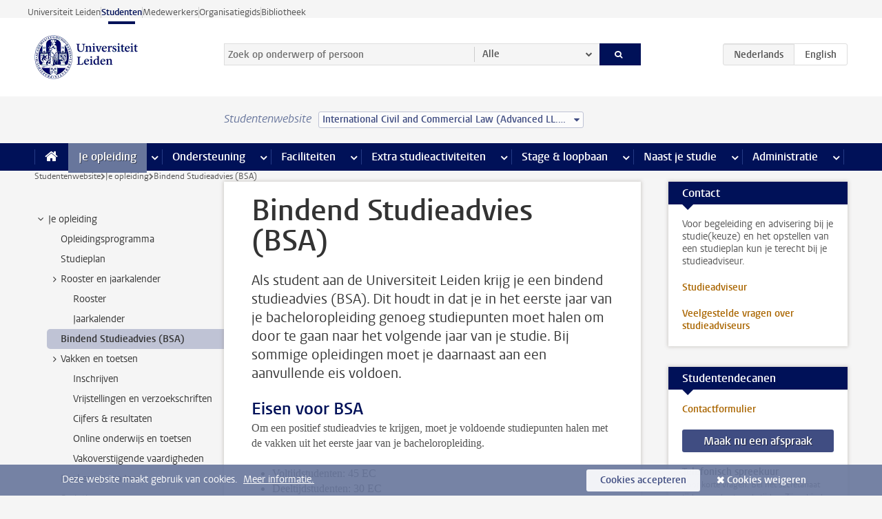

--- FILE ---
content_type: text/html;charset=UTF-8
request_url: https://www.student.universiteitleiden.nl/je-opleiding/bindend-studieadvies-bsa?cf=rechtsgeleerdheid&cd=international-civil-and-commercial-law-advanced-llm
body_size: 16091
content:



<!DOCTYPE html>
<html lang="nl"  data-version="1.217.00" >
<head>









<!-- standard page html head -->

<meta charset="utf-8">
<meta name="viewport" content="width=device-width, initial-scale=1">
<meta http-equiv="X-UA-Compatible" content="IE=edge">


    <title>Bindend Studieadvies (BSA) - Universiteit Leiden</title>

        <link rel="canonical" href="https://www.student.universiteitleiden.nl/je-opleiding/bindend-studieadvies-bsa"/>


    <meta name="contentsource" content="hippocms" />

        <meta name="description" content="Als student aan de Universiteit Leiden krijg je een bindend studieadvies (BSA). Dit houdt in dat je in het eerste jaar van je bacheloropleiding genoeg studiepunten moet halen om door te gaan naar het volgende jaar van je studie. Bij sommige opleidingen moet je daarnaast aan een aanvullende eis voldo&amp;hellip;"/>
        <meta name="organization" content="universiteit-leiden"/>
        <meta name="doctype" content="discontent"/>

<meta name="application-name" content="search"
data-content-type="contentpage"
data-content-category="general"
data-protected="false"
data-language="nl"
data-last-modified-date="2025-05-26"
data-publication-date="2025-05-26"
data-uuid="aedff9ae-e8fd-42af-9a62-268b891ac711"
data-website="student-site"
/>
<!-- Favicon and CSS -->
<link rel='shortcut icon' href="/design-1.0/assets/icons/favicon.ico?cf=rechtsgeleerdheid&amp;cd=international-civil-and-commercial-law-advanced-llm"/>
<link rel="stylesheet" href="/design-1.0/css/ul2student/screen.css?cf=rechtsgeleerdheid&amp;amp;cd=international-civil-and-commercial-law-advanced-llm?v=1.217.00"/>




<script>
  window.dataLayer = window.dataLayer || [];
  dataLayer.push ( {
    event: 'Custom dimensions', customDimensionData: {
      cookiesAccepted: 'false'
    },
    user: {
      internalTraffic: 'false',
    }
  });
</script>



    <!-- Global site tag (gtag.js) - Google Analytics -->
<script async src="https://www.googletagmanager.com/gtag/js?id=G-YRD293X35B"></script>
<script>
  window.dataLayer = window.dataLayer || [];

  function gtag () {
    dataLayer.push(arguments);
  }

  gtag('js', new Date());
  gtag('config', 'G-YRD293X35B');
</script>

    <!-- this line enables the loading of asynchronous components (together with the headContributions at the bottom) -->
    <!-- Header Scripts -->
</head>



<body class="intern student small" data-ajax-class='{"logged-in":"/ajaxloggedincheck?cf=rechtsgeleerdheid&amp;cd=international-civil-and-commercial-law-advanced-llm"}'>

<!-- To enable JS-based styles: -->
<script> document.body.className += ' js'; </script>
<div class="skiplinks">
    <a href="#content" class="skiplink">Ga direct naar de inhoud</a>
</div>




<div class="header-container">
<div class="top-nav-section">
<nav class="top-nav wrapper js_mobile-fit-menu-items" data-show-text="toon alle" data-hide-text="verberg" data-items-text="menu onderdelen">
<ul id="sites-menu">
<li>
<a class=" track-event"
href="https://www.universiteitleiden.nl/"
data-event-category="external-site"
data-event-label="Topmenu student-site"
>Universiteit Leiden</a>
</li>
<li>
<a class="active track-event"
href="/?cf=rechtsgeleerdheid&cd=international-civil-and-commercial-law-advanced-llm"
data-event-category="student-site"
data-event-label="Topmenu student-site"
>Studenten</a>
</li>
<li>
<a class=" track-event"
href="https://www.medewerkers.universiteitleiden.nl/"
data-event-category="staffmember-site"
data-event-label="Topmenu student-site"
>Medewerkers</a>
</li>
<li>
<a class=" track-event"
href="https://www.organisatiegids.universiteitleiden.nl/"
data-event-category="org-site"
data-event-label="Topmenu student-site"
>Organisatiegids</a>
</li>
<li>
<a class=" track-event"
href="https://www.bibliotheek.universiteitleiden.nl/"
data-event-category="library-site"
data-event-label="Topmenu student-site"
>Bibliotheek</a>
</li>
</ul>
</nav>
</div>    <header id="header-main" class="wrapper">
        <h1 class="logo">
            <a href="/?cf=rechtsgeleerdheid&amp;cd=international-civil-and-commercial-law-advanced-llm">
                <img width="151" height="64" src="/design-1.0/assets/images/zegel.png?cf=rechtsgeleerdheid&amp;cd=international-civil-and-commercial-law-advanced-llm" alt="Universiteit Leiden"/>
            </a>
        </h1>
<!-- Standard page searchbox -->
<form id="search" method="get" action="searchresults-main">
<input type="hidden" name="website" value="student-site"/>
<fieldset>
<legend>Zoek op onderwerp of persoon en selecteer categorie</legend>
<label for="search-field">Zoekterm</label>
<input id="search-field" type="search" name="q" data-suggest="https://www.student.universiteitleiden.nl/async/searchsuggestions?cf=rechtsgeleerdheid&amp;cd=international-civil-and-commercial-law-advanced-llm"
data-wait="100" data-threshold="3"
value="" placeholder="Zoek op onderwerp of persoon"/>
<ul class="options">
<li>
<a href="/zoeken?cf=rechtsgeleerdheid&amp;cd=international-civil-and-commercial-law-advanced-llm" data-hidden='' data-hint="Zoek op onderwerp of persoon">
Alle </a>
</li>
<li>
<a href="/zoeken?cf=rechtsgeleerdheid&amp;cd=international-civil-and-commercial-law-advanced-llm" data-hidden='{"content-category":"staffmember"}' data-hint="Zoek op&nbsp;personen">
Personen
</a>
</li>
<li>
<a href="/zoeken?cf=rechtsgeleerdheid&amp;cd=international-civil-and-commercial-law-advanced-llm" data-hidden='{"content-category":"announcement"}' data-hint="Zoek op&nbsp;mededelingen">
Mededelingen
</a>
</li>
<li>
<a href="/zoeken?cf=rechtsgeleerdheid&amp;cd=international-civil-and-commercial-law-advanced-llm" data-hidden='{"content-category":"news"}' data-hint="Zoek op&nbsp;nieuws">
Nieuws
</a>
</li>
<li>
<a href="/zoeken?cf=rechtsgeleerdheid&amp;cd=international-civil-and-commercial-law-advanced-llm" data-hidden='{"content-category":"event"}' data-hint="Zoek op&nbsp;agenda">
Agenda
</a>
</li>
<li>
<a href="/zoeken?cf=rechtsgeleerdheid&amp;cd=international-civil-and-commercial-law-advanced-llm" data-hidden='{"content-category":"scholarship"}' data-hint="Zoek op&nbsp;beurzen">
Beurzen
</a>
</li>
<li>
<a href="/zoeken?cf=rechtsgeleerdheid&amp;cd=international-civil-and-commercial-law-advanced-llm" data-hidden='{"content-category":"location"}' data-hint="Zoek op&nbsp;locaties">
Locaties
</a>
</li>
<li>
<a href="/zoeken?cf=rechtsgeleerdheid&amp;cd=international-civil-and-commercial-law-advanced-llm" data-hidden='{"content-category":"course"}' data-hint="Zoek op&nbsp;cursussen">
Cursussen
</a>
</li>
<li>
<a href="/zoeken?cf=rechtsgeleerdheid&amp;cd=international-civil-and-commercial-law-advanced-llm" data-hidden='{"content-category":"general"}' data-hint="Zoek op&nbsp;onderwerp">
Onderwerp
</a>
</li>
<li>
<a href="/zoeken?cf=rechtsgeleerdheid&amp;cd=international-civil-and-commercial-law-advanced-llm" data-hidden='{"keywords":"true"}' data-hint="Zoek op&nbsp;trefwoorden">
Trefwoorden
</a>
</li>
</ul>
<button class="submit" type="submit">
<span>Zoeken</span>
</button>
</fieldset>
</form><div class="language-btn-group">
<span class="btn active">
<abbr title="Nederlands">nl</abbr>
</span>
<a href="https://www.student.universiteitleiden.nl/en/your-study-programme/binding-study-advice-bsa?cf=rechtsgeleerdheid&amp;cd=international-civil-and-commercial-law-advanced-llm" class="btn">
<abbr title="English">en</abbr>
</a>
</div>    </header>
</div>

<div>



<div class="mega-menu">





<div class="context-picker">
    <div class="wrapper">
        <div class="context-picker__items">
            <span class="context-picker__site-name">Studentenwebsite</span>
            <a href="#filter">
                <span>
                        International Civil and Commercial Law (Advanced LL.M.)
                </span>
            </a>
        </div>
    </div>
</div>

    <nav aria-label="mega menu" id="mega-menu" class="main-nav mega-menu js-disclosure-nav allow-hover-expanding" data-hamburger-destination="mega-menu"
         data-nav-label="Menu">
        <ul class="main-nav__list wrapper">
            <li class="main-nav__item" data-menu-style="mega-menu">
                <a class="home js-disclosure-nav__main-link" href="/?cf=rechtsgeleerdheid&amp;cd=international-civil-and-commercial-law-advanced-llm"><span>Home</span></a>
            </li>



        <li class="main-nav__item" data-menu-style="mega-menu">


            <a href="/je-opleiding?cf=rechtsgeleerdheid&amp;cd=international-civil-and-commercial-law-advanced-llm" class="js-disclosure-nav__main-link active">Je opleiding</a>

            <button
                    class="more-menu-items"
                    type="button"
                    aria-expanded
                    aria-haspopup="menu"
                    aria-controls="je-opleiding-pages"
            >
                <span class="visually-hidden">meer Je opleiding pagina’s</span>
            </button>



            <ul class="mega-menu__list mega-menu__list--left mega-menu__list--two-column" id="je-opleiding-pages">
                    <li class="mega-menu__item">


            <a href="/je-opleiding/opleidingsprogramma?cf=rechtsgeleerdheid&amp;cd=international-civil-and-commercial-law-advanced-llm" >Opleidingsprogramma</a>

                        <ul>
                        </ul>
                    </li>
                    <li class="mega-menu__item">


            <a href="/je-opleiding/studieplan?cf=rechtsgeleerdheid&amp;cd=international-civil-and-commercial-law-advanced-llm" >Studieplan</a>

                        <ul>
                        </ul>
                    </li>
                    <li class="mega-menu__item">


            <a href="/je-opleiding/rooster-en-jaarkalender?cf=rechtsgeleerdheid&amp;cd=international-civil-and-commercial-law-advanced-llm" >Rooster en jaarkalender</a>

                        <ul>
                        </ul>
                    </li>
                    <li class="mega-menu__item">


            <a href="/je-opleiding/bindend-studieadvies-bsa?cf=rechtsgeleerdheid&amp;cd=international-civil-and-commercial-law-advanced-llm" >Bindend Studieadvies (BSA)</a>

                        <ul>
                        </ul>
                    </li>
                    <li class="mega-menu__item">


            <a href="/je-opleiding/vakken-en-toetsen?cf=rechtsgeleerdheid&amp;cd=international-civil-and-commercial-law-advanced-llm" >Vakken en toetsen</a>

                        <ul>
                        </ul>
                    </li>
                    <li class="mega-menu__item">


            <a href="/je-opleiding/boeken-en-readers?cf=rechtsgeleerdheid&amp;cd=international-civil-and-commercial-law-advanced-llm" >Boeken en readers</a>

                        <ul>
                        </ul>
                    </li>
                    <li class="mega-menu__item">


            <a href="/je-opleiding/scriptie-en-papers?cf=rechtsgeleerdheid&amp;cd=international-civil-and-commercial-law-advanced-llm" >Scriptie en papers</a>

                        <ul>
                        </ul>
                    </li>
                    <li class="mega-menu__item">


            <a href="/je-opleiding/minoren-en-keuzeruimte?cf=rechtsgeleerdheid&amp;cd=international-civil-and-commercial-law-advanced-llm" >Minoren en keuzeruimte</a>

                        <ul>
                        </ul>
                    </li>
                    <li class="mega-menu__item">


            <a href="/je-opleiding/stage-en-onderzoek?cf=rechtsgeleerdheid&amp;cd=international-civil-and-commercial-law-advanced-llm" >Stage en onderzoek</a>

                        <ul>
                        </ul>
                    </li>
                    <li class="mega-menu__item">


            <a href="/je-opleiding/afstuderen?cf=rechtsgeleerdheid&amp;cd=international-civil-and-commercial-law-advanced-llm" >Afstuderen</a>

                        <ul>
                        </ul>
                    </li>
                    <li class="mega-menu__item">


            <a href="/je-opleiding/veiligheidsinstructies?cf=rechtsgeleerdheid&amp;cd=international-civil-and-commercial-law-advanced-llm" >Veiligheidsinstructies</a>

                        <ul>
                        </ul>
                    </li>
                    <li class="mega-menu__item">


            <a href="/je-opleiding/contact-en-advies?cf=rechtsgeleerdheid&amp;cd=international-civil-and-commercial-law-advanced-llm" >Contact en advies</a>

                        <ul>
                        </ul>
                    </li>
                    <li class="mega-menu__item">


            <a href="/je-opleiding/welkom-bij-de-universiteit-leiden?cf=rechtsgeleerdheid&amp;cd=international-civil-and-commercial-law-advanced-llm" >Welkom bij de Universiteit Leiden</a>

                        <ul>
                        </ul>
                    </li>
            </ul>
        </li>
        <li class="main-nav__item" data-menu-style="mega-menu">


            <a href="/ondersteuning?cf=rechtsgeleerdheid&amp;cd=international-civil-and-commercial-law-advanced-llm" class="js-disclosure-nav__main-link">Ondersteuning</a>

            <button
                    class="more-menu-items"
                    type="button"
                    aria-expanded
                    aria-haspopup="menu"
                    aria-controls="ondersteuning-pages"
            >
                <span class="visually-hidden">meer Ondersteuning pagina’s</span>
            </button>



            <ul class="mega-menu__list mega-menu__list--left " id="ondersteuning-pages">
                    <li class="mega-menu__item">


            <a href="/ondersteuning/hulp-bij-je-studie?cf=rechtsgeleerdheid&amp;cd=international-civil-and-commercial-law-advanced-llm" >Hulp bij je studie</a>

                        <ul>
                        </ul>
                    </li>
                    <li class="mega-menu__item">


            <a href="/ondersteuning/gezondheid-en-welzijn?cf=rechtsgeleerdheid&amp;cd=international-civil-and-commercial-law-advanced-llm" >Gezondheid en welzijn</a>

                        <ul>
                        </ul>
                    </li>
                    <li class="mega-menu__item">


            <a href="/ondersteuning/sociale-veiligheid--integriteit?cf=rechtsgeleerdheid&amp;cd=international-civil-and-commercial-law-advanced-llm" >Sociale veiligheid & integriteit</a>

                        <ul>
                        </ul>
                    </li>
                    <li class="mega-menu__item">


            <a href="/ondersteuning/geldzaken?cf=rechtsgeleerdheid&amp;cd=international-civil-and-commercial-law-advanced-llm" >Geldzaken</a>

                        <ul>
                        </ul>
                    </li>
                    <li class="mega-menu__item">


            <a href="/ondersteuning/huisvesting?cf=rechtsgeleerdheid&amp;cd=international-civil-and-commercial-law-advanced-llm" >Huisvesting</a>

                        <ul>
                        </ul>
                    </li>
            </ul>
        </li>
        <li class="main-nav__item" data-menu-style="mega-menu">


            <a href="/alle-faciliteiten?cf=rechtsgeleerdheid&amp;cd=international-civil-and-commercial-law-advanced-llm" class="js-disclosure-nav__main-link">Faciliteiten</a>

            <button
                    class="more-menu-items"
                    type="button"
                    aria-expanded
                    aria-haspopup="menu"
                    aria-controls="faciliteiten-pages"
            >
                <span class="visually-hidden">meer Faciliteiten pagina’s</span>
            </button>



            <ul class="mega-menu__list mega-menu__list--left " id="faciliteiten-pages">
                    <li class="mega-menu__item">


            <a href="/alle-faciliteiten/it-faciliteiten?cf=rechtsgeleerdheid&amp;cd=international-civil-and-commercial-law-advanced-llm" >IT-faciliteiten</a>

                        <ul>
                        </ul>
                    </li>
                    <li class="mega-menu__item">


            <a href="/alle-faciliteiten/bibliotheken?cf=rechtsgeleerdheid&amp;cd=international-civil-and-commercial-law-advanced-llm" >Bibliotheken</a>

                        <ul>
                        </ul>
                    </li>
                    <li class="mega-menu__item">


            <a href="/alle-faciliteiten/studie--en-samenwerkplekken?cf=rechtsgeleerdheid&amp;cd=international-civil-and-commercial-law-advanced-llm" >Studie- en samenwerkplekken</a>

                        <ul>
                        </ul>
                    </li>
                    <li class="mega-menu__item">


            <a href="/alle-faciliteiten/printen-en-kopieren?cf=rechtsgeleerdheid&amp;cd=international-civil-and-commercial-law-advanced-llm" >Printen en kopiëren</a>

                        <ul>
                        </ul>
                    </li>
                    <li class="mega-menu__item">


            <a href="/alle-faciliteiten/overige-faciliteiten?cf=rechtsgeleerdheid&amp;cd=international-civil-and-commercial-law-advanced-llm" >Overige faciliteiten</a>

                        <ul>
                        </ul>
                    </li>
            </ul>
        </li>
        <li class="main-nav__item" data-menu-style="mega-menu">


            <a href="/extra-studieactiviteiten?cf=rechtsgeleerdheid&amp;cd=international-civil-and-commercial-law-advanced-llm" class="js-disclosure-nav__main-link">Extra studieactiviteiten</a>

            <button
                    class="more-menu-items"
                    type="button"
                    aria-expanded
                    aria-haspopup="menu"
                    aria-controls="extra-studieactiviteiten-pages"
            >
                <span class="visually-hidden">meer Extra studieactiviteiten pagina’s</span>
            </button>



            <ul class="mega-menu__list mega-menu__list--left " id="extra-studieactiviteiten-pages">
                    <li class="mega-menu__item">


            <a href="/extra-studieactiviteiten/studeren-in-het-buitenland?cf=rechtsgeleerdheid&amp;cd=international-civil-and-commercial-law-advanced-llm" >Studeren in het buitenland</a>

                        <ul>
                        </ul>
                    </li>
                    <li class="mega-menu__item">


            <a href="/extra-studieactiviteiten/honoursonderwijs?cf=rechtsgeleerdheid&amp;cd=international-civil-and-commercial-law-advanced-llm" >Honoursonderwijs</a>

                        <ul>
                        </ul>
                    </li>
                    <li class="mega-menu__item">


            <a href="/extra-studieactiviteiten/summer--winter-schools?cf=rechtsgeleerdheid&amp;cd=international-civil-and-commercial-law-advanced-llm" >Summer & winter schools</a>

                        <ul>
                        </ul>
                    </li>
                    <li class="mega-menu__item">


            <a href="/extra-studieactiviteiten/extra-online-vakken?cf=rechtsgeleerdheid&amp;cd=international-civil-and-commercial-law-advanced-llm" >Extra online vakken</a>

                        <ul>
                        </ul>
                    </li>
                    <li class="mega-menu__item">


            <a href="/extra-studieactiviteiten/dubbele-studie?cf=rechtsgeleerdheid&amp;cd=international-civil-and-commercial-law-advanced-llm" >Dubbele studie</a>

                        <ul>
                        </ul>
                    </li>
            </ul>
        </li>
        <li class="main-nav__item" data-menu-style="mega-menu">


            <a href="/stage--loopbaan?cf=rechtsgeleerdheid&amp;cd=international-civil-and-commercial-law-advanced-llm" class="js-disclosure-nav__main-link">Stage & loopbaan</a>

            <button
                    class="more-menu-items"
                    type="button"
                    aria-expanded
                    aria-haspopup="menu"
                    aria-controls="stage-loopbaan-pages"
            >
                <span class="visually-hidden">meer Stage & loopbaan pagina’s</span>
            </button>



            <ul class="mega-menu__list mega-menu__list--right " id="stage-loopbaan-pages">
                    <li class="mega-menu__item">


            <a href="/stage--loopbaan/werk-aan-je-loopbaan?cf=rechtsgeleerdheid&amp;cd=international-civil-and-commercial-law-advanced-llm" >Werk aan je loopbaan</a>

                        <ul>
                        </ul>
                    </li>
                    <li class="mega-menu__item">


            <a href="/stage--loopbaan/workshops-en-evenementen?cf=rechtsgeleerdheid&amp;cd=international-civil-and-commercial-law-advanced-llm" >Workshops en evenementen</a>

                        <ul>
                        </ul>
                    </li>
                    <li class="mega-menu__item">


            <a href="/stage--loopbaan/stage-en-onderzoek?cf=rechtsgeleerdheid&amp;cd=international-civil-and-commercial-law-advanced-llm" >Stage en onderzoek</a>

                        <ul>
                        </ul>
                    </li>
                    <li class="mega-menu__item">


            <a href="/stage--loopbaan/ondernemerschap?cf=rechtsgeleerdheid&amp;cd=international-civil-and-commercial-law-advanced-llm" >Ondernemerschap</a>

                        <ul>
                        </ul>
                    </li>
                    <li class="mega-menu__item">


            <a href="/stage--loopbaan/vacatures?cf=rechtsgeleerdheid&amp;cd=international-civil-and-commercial-law-advanced-llm" >Vacatures</a>

                        <ul>
                        </ul>
                    </li>
            </ul>
        </li>
        <li class="main-nav__item" data-menu-style="mega-menu">


            <a href="/naast-je-studie?cf=rechtsgeleerdheid&amp;cd=international-civil-and-commercial-law-advanced-llm" class="js-disclosure-nav__main-link">Naast je studie</a>

            <button
                    class="more-menu-items"
                    type="button"
                    aria-expanded
                    aria-haspopup="menu"
                    aria-controls="naast-je-studie-pages"
            >
                <span class="visually-hidden">meer Naast je studie pagina’s</span>
            </button>



            <ul class="mega-menu__list mega-menu__list--right " id="naast-je-studie-pages">
                    <li class="mega-menu__item">


            <a href="/naast-je-studie/bestuursfunctie?cf=rechtsgeleerdheid&amp;cd=international-civil-and-commercial-law-advanced-llm" >Bestuursfunctie</a>

                        <ul>
                        </ul>
                    </li>
                    <li class="mega-menu__item">


            <a href="/naast-je-studie/medezeggenschap?cf=rechtsgeleerdheid&amp;cd=international-civil-and-commercial-law-advanced-llm" >Medezeggenschap</a>

                        <ul>
                        </ul>
                    </li>
                    <li class="mega-menu__item">


            <a href="/naast-je-studie/verenigingen?cf=rechtsgeleerdheid&amp;cd=international-civil-and-commercial-law-advanced-llm" >Verenigingen</a>

                        <ul>
                        </ul>
                    </li>
                    <li class="mega-menu__item">


            <a href="/naast-je-studie/sport--recreatie?cf=rechtsgeleerdheid&amp;cd=international-civil-and-commercial-law-advanced-llm" >Sport & recreatie</a>

                        <ul>
                        </ul>
                    </li>
            </ul>
        </li>
        <li class="main-nav__item" data-menu-style="mega-menu">


            <a href="/administratie?cf=rechtsgeleerdheid&amp;cd=international-civil-and-commercial-law-advanced-llm" class="js-disclosure-nav__main-link">Administratie</a>

            <button
                    class="more-menu-items"
                    type="button"
                    aria-expanded
                    aria-haspopup="menu"
                    aria-controls="administratie-pages"
            >
                <span class="visually-hidden">meer Administratie pagina’s</span>
            </button>



            <ul class="mega-menu__list mega-menu__list--right mega-menu__list--two-column" id="administratie-pages">
                    <li class="mega-menu__item">


            <a href="/administratie/je-inschrijving?cf=rechtsgeleerdheid&amp;cd=international-civil-and-commercial-law-advanced-llm" >Je inschrijving</a>

                        <ul>
                        </ul>
                    </li>
                    <li class="mega-menu__item">


            <a href="/administratie/collegegeld?cf=rechtsgeleerdheid&amp;cd=international-civil-and-commercial-law-advanced-llm" >Collegegeld</a>

                        <ul>
                        </ul>
                    </li>
                    <li class="mega-menu__item">


            <a href="/administratie/studentenkaarten?cf=rechtsgeleerdheid&amp;cd=international-civil-and-commercial-law-advanced-llm" >LU-Card en studentenkaarten</a>

                        <ul>
                        </ul>
                    </li>
                    <li class="mega-menu__item">


            <a href="/administratie/je-persoonlijke-gegevens-wijzigen?cf=rechtsgeleerdheid&amp;cd=international-civil-and-commercial-law-advanced-llm" >Je persoonlijke gegevens wijzigen</a>

                        <ul>
                        </ul>
                    </li>
                    <li class="mega-menu__item">


            <a href="/administratie/klacht-beroep--bezwaar?cf=rechtsgeleerdheid&amp;cd=international-civil-and-commercial-law-advanced-llm" >Klacht, beroep & bezwaar</a>

                        <ul>
                        </ul>
                    </li>
                    <li class="mega-menu__item">


            <a href="/administratie/immigratie-en-verblijf?cf=rechtsgeleerdheid&amp;cd=international-civil-and-commercial-law-advanced-llm" >Immigratie en verblijf</a>

                        <ul>
                        </ul>
                    </li>
                    <li class="mega-menu__item">


            <a href="/administratie/inkomende-uitwisseling-formulieren-en-cijferlijsten?cf=rechtsgeleerdheid&amp;cd=international-civil-and-commercial-law-advanced-llm" >Inkomende uitwisseling: formulieren en cijferlijsten</a>

                        <ul>
                        </ul>
                    </li>
            </ul>
        </li>



        </ul>
    </nav>
</div></div>

<div class="main-container">
    <div class="main wrapper clearfix">


<!-- main Student and Staff pages -->

<nav class="breadcrumb" aria-label="Breadcrumb" id="js_breadcrumbs" data-show-text="toon alle" data-hide-text="verberg" data-items-text="broodkruimels">
<ol id="breadcrumb-list">
<li>
<a href="/?cf=rechtsgeleerdheid&amp;cd=international-civil-and-commercial-law-advanced-llm">Studentenwebsite</a>
</li>
<li>
<a href="/je-opleiding?cf=rechtsgeleerdheid&amp;cd=international-civil-and-commercial-law-advanced-llm">
Je opleiding
</a>
</li>
<li>Bindend Studieadvies (BSA)</li>
</ol>
</nav>


































































































































































































































































































































































































<!-- Content Page content Student/Staff -->





    <nav class="sub-nav sub-nav-tree js_tree-nav" data-menu-label="Submenu" aria-label="submenu">
        <ul role="tree" class="js_add-control-icon" aria-label="submenu">

        <li role="none" class="has-children">

                <a
                        href="/je-opleiding"
                        title="Je opleiding"
                        role="treeitem"
                        
                        aria-owns="subnav-root-jeopleiding"
                >
                    Je opleiding
                </a>

                <ul id="subnav-root-jeopleiding" role="group" aria-label="submenu">

        <li role="none" class="">

                <a
                        href="/je-opleiding/opleidingsprogramma?cf=rechtsgeleerdheid&amp;cd=international-civil-and-commercial-law-advanced-llm"
                        title="Opleidingsprogramma"
                        role="treeitem"
                        
                        
                >
                    Opleidingsprogramma
                </a>

        </li>

        <li role="none" class="">

                <a
                        href="/je-opleiding/studieplan?cf=rechtsgeleerdheid&amp;cd=international-civil-and-commercial-law-advanced-llm"
                        title="Studieplan"
                        role="treeitem"
                        
                        
                >
                    Studieplan
                </a>

        </li>

        <li role="none" class="has-children">

                <a
                        href="/je-opleiding/rooster-en-jaarkalender?cf=rechtsgeleerdheid&amp;cd=international-civil-and-commercial-law-advanced-llm"
                        title="Rooster en jaarkalender"
                        role="treeitem"
                        
                        aria-owns="subnav-root-jeopleiding-roosterenjaarkalender"
                >
                    Rooster en jaarkalender
                </a>

                <ul id="subnav-root-jeopleiding-roosterenjaarkalender" role="group" aria-label="submenu">

        <li role="none" class="">

                <a
                        href="/je-opleiding/rooster-en-jaarkalender/rooster?cf=rechtsgeleerdheid&amp;cd=international-civil-and-commercial-law-advanced-llm"
                        title="Rooster"
                        role="treeitem"
                        
                        
                >
                    Rooster
                </a>

        </li>

        <li role="none" class="">

                <a
                        href="/je-opleiding/rooster-en-jaarkalender/jaarkalender?cf=rechtsgeleerdheid&amp;cd=international-civil-and-commercial-law-advanced-llm"
                        title="Jaarkalender"
                        role="treeitem"
                        
                        
                >
                    Jaarkalender
                </a>

        </li>
                </ul>
        </li>

        <li role="none" class="">

                <a
                        href="/je-opleiding/bindend-studieadvies-bsa?cf=rechtsgeleerdheid&amp;cd=international-civil-and-commercial-law-advanced-llm"
                        title="Bindend Studieadvies (BSA)"
                        role="treeitem"
                        aria-current="page"
                        
                >
                    Bindend Studieadvies (BSA)
                </a>

        </li>

        <li role="none" class="has-children">

                <a
                        href="/je-opleiding/vakken-en-toetsen?cf=rechtsgeleerdheid&amp;cd=international-civil-and-commercial-law-advanced-llm"
                        title="Vakken en toetsen"
                        role="treeitem"
                        
                        aria-owns="subnav-root-jeopleiding-vakkenentoetsen"
                >
                    Vakken en toetsen
                </a>

                <ul id="subnav-root-jeopleiding-vakkenentoetsen" role="group" aria-label="submenu">

        <li role="none" class="">

                <a
                        href="/je-opleiding/vakken-en-toetsen/inschrijven?cf=rechtsgeleerdheid&amp;cd=international-civil-and-commercial-law-advanced-llm"
                        title="Inschrijven"
                        role="treeitem"
                        
                        
                >
                    Inschrijven
                </a>

        </li>

        <li role="none" class="">

                <a
                        href="/je-opleiding/vakken-en-toetsen/vrijstellingen?cf=rechtsgeleerdheid&amp;cd=international-civil-and-commercial-law-advanced-llm"
                        title="Vrijstellingen en verzoekschriften"
                        role="treeitem"
                        
                        
                >
                    Vrijstellingen en verzoekschriften
                </a>

        </li>

        <li role="none" class="">

                <a
                        href="/je-opleiding/vakken-en-toetsen/cijfers--resultaten?cf=rechtsgeleerdheid&amp;cd=international-civil-and-commercial-law-advanced-llm"
                        title="Cijfers &amp; resultaten"
                        role="treeitem"
                        
                        
                >
                    Cijfers &amp; resultaten
                </a>

        </li>

        <li role="none" class="">

                <a
                        href="/je-opleiding/vakken-en-toetsen/online-onderwijs-en-toetsen?cf=rechtsgeleerdheid&amp;cd=international-civil-and-commercial-law-advanced-llm"
                        title="Online onderwijs en toetsen"
                        role="treeitem"
                        
                        
                >
                    Online onderwijs en toetsen
                </a>

        </li>

        <li role="none" class="">

                <a
                        href="/je-opleiding/vakken-en-toetsen/vakoverstijgende-vaardigheden?cf=rechtsgeleerdheid&amp;cd=international-civil-and-commercial-law-advanced-llm"
                        title="Vakoverstijgende vaardigheden"
                        role="treeitem"
                        
                        
                >
                    Vakoverstijgende vaardigheden
                </a>

        </li>
                </ul>
        </li>

        <li role="none" class="">

                <a
                        href="/je-opleiding/boeken-en-readers?cf=rechtsgeleerdheid&amp;cd=international-civil-and-commercial-law-advanced-llm"
                        title="Boeken en readers"
                        role="treeitem"
                        
                        
                >
                    Boeken en readers
                </a>

        </li>

        <li role="none" class="">

                <a
                        href="/je-opleiding/scriptie-en-papers?cf=rechtsgeleerdheid&amp;cd=international-civil-and-commercial-law-advanced-llm"
                        title="Scriptie en papers"
                        role="treeitem"
                        
                        
                >
                    Scriptie en papers
                </a>

        </li>

        <li role="none" class="has-children">

                <a
                        href="/je-opleiding/minoren-en-keuzeruimte?cf=rechtsgeleerdheid&amp;cd=international-civil-and-commercial-law-advanced-llm"
                        title="Minoren en keuzeruimte"
                        role="treeitem"
                        
                        aria-owns="subnav-root-jeopleiding-minorenenkeuzeruimte"
                >
                    Minoren en keuzeruimte
                </a>

                <ul id="subnav-root-jeopleiding-minorenenkeuzeruimte" role="group" aria-label="submenu">

        <li role="none" class="">

                <a
                        href="/je-opleiding/minoren-en-keuzeruimte/minoren?cf=rechtsgeleerdheid&amp;cd=international-civil-and-commercial-law-advanced-llm"
                        title="Minoren"
                        role="treeitem"
                        
                        
                >
                    Minoren
                </a>

        </li>

        <li role="none" class="">

                <a
                        href="/je-opleiding/minoren-en-keuzeruimte/keuzeruimte?cf=rechtsgeleerdheid&amp;cd=international-civil-and-commercial-law-advanced-llm"
                        title="Keuzeruimte"
                        role="treeitem"
                        
                        
                >
                    Keuzeruimte
                </a>

        </li>
                </ul>
        </li>

        <li role="none" class="">

                <a
                        href="/je-opleiding/stage-en-onderzoek?cf=rechtsgeleerdheid&amp;cd=international-civil-and-commercial-law-advanced-llm"
                        title="Stage en onderzoek"
                        role="treeitem"
                        
                        
                >
                    Stage en onderzoek
                </a>

        </li>

        <li role="none" class="has-children">

                <a
                        href="/je-opleiding/afstuderen?cf=rechtsgeleerdheid&amp;cd=international-civil-and-commercial-law-advanced-llm"
                        title="Afstuderen"
                        role="treeitem"
                        
                        aria-owns="subnav-root-jeopleiding-afstuderen"
                >
                    Afstuderen
                </a>

                <ul id="subnav-root-jeopleiding-afstuderen" role="group" aria-label="submenu">

        <li role="none" class="">

                <a
                        href="/je-opleiding/afstuderen/aanvragen-afstuderen?cf=rechtsgeleerdheid&amp;cd=international-civil-and-commercial-law-advanced-llm"
                        title="Aanvragen afstuderen"
                        role="treeitem"
                        
                        
                >
                    Aanvragen afstuderen
                </a>

        </li>

        <li role="none" class="">

                <a
                        href="/je-opleiding/afstuderen/uitschrijven-of-herinschrijven?cf=rechtsgeleerdheid&amp;cd=international-civil-and-commercial-law-advanced-llm"
                        title="Uitschrijven of herinschrijven"
                        role="treeitem"
                        
                        
                >
                    Uitschrijven of herinschrijven
                </a>

        </li>

        <li role="none" class="">

                <a
                        href="/je-opleiding/afstuderen/diploma-uitreiking?cf=rechtsgeleerdheid&amp;cd=international-civil-and-commercial-law-advanced-llm"
                        title="Diploma-uitreiking"
                        role="treeitem"
                        
                        
                >
                    Diploma-uitreiking
                </a>

        </li>

        <li role="none" class="">

                <a
                        href="/je-opleiding/afstuderen/uittreksels-en-verklaringen?cf=rechtsgeleerdheid&amp;cd=international-civil-and-commercial-law-advanced-llm"
                        title="Uittreksels en verklaringen"
                        role="treeitem"
                        
                        
                >
                    Uittreksels en verklaringen
                </a>

        </li>

        <li role="none" class="">

                <a
                        href="/je-opleiding/afstuderen/na-je-afstuderen?cf=rechtsgeleerdheid&amp;cd=international-civil-and-commercial-law-advanced-llm"
                        title="Na je afstuderen"
                        role="treeitem"
                        
                        
                >
                    Na je afstuderen
                </a>

        </li>
                </ul>
        </li>

        <li role="none" class="">

                <a
                        href="/je-opleiding/veiligheidsinstructies?cf=rechtsgeleerdheid&amp;cd=international-civil-and-commercial-law-advanced-llm"
                        title="Veiligheidsinstructies"
                        role="treeitem"
                        
                        
                >
                    Veiligheidsinstructies
                </a>

        </li>

        <li role="none" class="has-children">

                <a
                        href="/je-opleiding/contact-en-advies?cf=rechtsgeleerdheid&amp;cd=international-civil-and-commercial-law-advanced-llm"
                        title="Contact en advies"
                        role="treeitem"
                        
                        aria-owns="subnav-root-jeopleiding-contactenadvies"
                >
                    Contact en advies
                </a>

                <ul id="subnav-root-jeopleiding-contactenadvies" role="group" aria-label="submenu">

        <li role="none" class="">

                <a
                        href="/je-opleiding/contact-en-advies/mentor-of-tutor?cf=rechtsgeleerdheid&amp;cd=international-civil-and-commercial-law-advanced-llm"
                        title="Mentor of tutor"
                        role="treeitem"
                        
                        
                >
                    Mentor of tutor
                </a>

        </li>

        <li role="none" class="">

                <a
                        href="/je-opleiding/contact-en-advies/studieadviseur-of--coordinator?cf=rechtsgeleerdheid&amp;cd=international-civil-and-commercial-law-advanced-llm"
                        title="Studieadviseur of -coördinator"
                        role="treeitem"
                        
                        
                >
                    Studieadviseur of -coördinator
                </a>

        </li>

        <li role="none" class="">

                <a
                        href="/je-opleiding/contact-en-advies/onderwijsadministratie?cf=rechtsgeleerdheid&amp;cd=international-civil-and-commercial-law-advanced-llm"
                        title="Onderwijsadministratie"
                        role="treeitem"
                        
                        
                >
                    Onderwijsadministratie
                </a>

        </li>

        <li role="none" class="">

                <a
                        href="/je-opleiding/contact-en-advies/examencommissie?cf=rechtsgeleerdheid&amp;cd=international-civil-and-commercial-law-advanced-llm"
                        title="Examencommissie"
                        role="treeitem"
                        
                        
                >
                    Examencommissie
                </a>

        </li>

        <li role="none" class="">

                <a
                        href="/je-opleiding/contact-en-advies/frontoffice-studentenzaken?cf=rechtsgeleerdheid&amp;cd=international-civil-and-commercial-law-advanced-llm"
                        title="Frontoffice Studentenzaken"
                        role="treeitem"
                        
                        
                >
                    Frontoffice Studentenzaken
                </a>

        </li>

        <li role="none" class="">

                <a
                        href="/je-opleiding/contact-en-advies/studiebegeleiding-en--ondersteuning?cf=rechtsgeleerdheid&amp;cd=international-civil-and-commercial-law-advanced-llm"
                        title="Studiebegeleiding en -ondersteuning"
                        role="treeitem"
                        
                        
                >
                    Studiebegeleiding en -ondersteuning
                </a>

        </li>

        <li role="none" class="">

                <a
                        href="/je-opleiding/contact-en-advies/noodgevallen?cf=rechtsgeleerdheid&amp;cd=international-civil-and-commercial-law-advanced-llm"
                        title="Noodgevallen en incidenten"
                        role="treeitem"
                        
                        
                >
                    Noodgevallen en incidenten
                </a>

        </li>

        <li role="none" class="">

                <a
                        href="/je-opleiding/contact-en-advies/buitenlandcoordinatoren?cf=rechtsgeleerdheid&amp;cd=international-civil-and-commercial-law-advanced-llm"
                        title="Buitenlandcoördinatoren"
                        role="treeitem"
                        
                        
                >
                    Buitenlandcoördinatoren
                </a>

        </li>
                </ul>
        </li>

        <li role="none" class="">

                <a
                        href="/je-opleiding/welkom-bij-de-universiteit-leiden?cf=rechtsgeleerdheid&amp;cd=international-civil-and-commercial-law-advanced-llm"
                        title="Welkom bij de Universiteit Leiden"
                        role="treeitem"
                        
                        
                >
                    Welkom bij de Universiteit Leiden
                </a>

        </li>
                </ul>
        </li>
        </ul>
    </nav>
<div id="content">


    <article>
        <h1 class="">
            Bindend Studieadvies (BSA)
        </h1>
            <p class="intro ">
                Als student aan de Universiteit Leiden krijg je een bindend studieadvies (BSA). Dit houdt in dat je in het eerste jaar van je bacheloropleiding genoeg studiepunten moet halen om door te gaan naar het volgende jaar van je studie. Bij sommige opleidingen moet je daarnaast aan een aanvullende eis voldoen.
            </p>

            <section
                    class="central tab "
                    data-tab-label="">
    <h2>Eisen voor BSA</h2>
<p>Om een positief studieadvies te krijgen, moet je voldoende studiepunten halen met de vakken uit het eerste jaar van je bacheloropleiding.</p>

<ul>
 <li><span><span><span><span><span><span>Voltijdstudenten: 45 EC</span></span></span></span></span></span></li>
 <li><span><span><span><span><span><span>Deeltijdstudenten: 30 EC</span></span></span></span></span></span></li>
</ul>

<p><span><span><span>Voor sommige opleidingen gelden aanvullende eisen, bijvoorbeeld dat je een bepaald vak moet hebben gehaald. Bekijk in de&nbsp;<a href="/organisatie/reglementen/facultaire-en-opleidingsreglementen?cf=rechtsgeleerdheid&cd=international-civil-and-commercial-law-advanced-llm"><span>Onderwijs- en Examenregeling</span></a>&nbsp;of er voor jouw opleiding aanvullende eisen gelden.</span></span></span></p>    <h2>Hoe werkt het?</h2>
<p><span><span><span><span>De examencommissie van jouw opleiding geeft het studieadvies. <span>Je ontvangt het studieadvies op je&nbsp;<a href="/alle-faciliteiten/it-faciliteiten/umail?cf=rechtsgeleerdheid&cd=international-civil-and-commercial-law-advanced-llm">uMailadres</a>&nbsp;en onder het tabblad '<em>E-mail'&nbsp;</em>van de Student Self Service in&nbsp;<a href="https://usis.leidenuniv.nl/">uSis</a>.</span></span></span></span></span></p>    <!-- accordion block -->
    <div class="accordeon">

            <details>
                <summary>Eerste advies (niet bindend)</summary>
                <div class="content">
<p><span><span><span><span>Halverwege het collegejaar, uiterlijk 31 januari, krijg je een eerste advies wat nog niet bindend is. Als je niet op schema ligt, krijg je een waarschuwing van de examencommissie dat je studieprestaties zullen moeten verbeteren om een negatief bindend studieadvies in juni te voorkomen.</span></span></span></span></p>                </div>
            </details>
            <details>
                <summary>Tweede advies (niet bindend)</summary>
                <div class="content">
<p><span><span><span><span>Als je studieresultaten in mei of juni nog niet voldoende zijn, ontvang je opnieuw een waarschuwing. Dit is nog niet bindend.</span></span></span></span></p>                </div>
            </details>
            <details>
                <summary>Bindend studieadvies</summary>
                <div class="content">
<p><span><span><span><span>Aan het einde van het collegejaar, uiterlijk 15 augustus, ontvang je het bindend studieadvies.</span></span></span></span></p>                </div>
            </details>
            <details>
                <summary>Uitstel</summary>
                <div class="content">
<p><span><span><span><span>Heb je je na 1 september ingeschreven en ben je dus later begonnen met het studiejaar? Dan kan de examencommissie het BSA uitstellen tot het einde van je tweede studiejaar.</span></span></span></span></p>                </div>
            </details>
    </div>
    <h2>Negatief studieadvies</h2>
<p><span><span><span><span><span>Als je</span></span></span></span></span> een negatief bindend studieadvies krijgt, moet je stoppen met je opleiding en mag je je vier jaar lang niet opnieuw inschrijven voor dezelfde opleiding aan de Universiteit Leiden. Ben je het niet eens met het BSA? Dan kun je in beroep gaan.</p>    <!-- accordion block -->
    <div class="accordeon">

            <details>
                <summary>In beroep gaan</summary>
                <div class="content">
<p>Je kunt tot zes weken na bekendmaking van het bindend studieadvies hiertegen in beroep gaan. Vervolgens kan het tot 16 weken duren voordat je de uitspraak ontvangt. Tot die tijd kun je een herinschrijvingsverzoek indienen in Studielink en mag je colleges volgen en tentamens doen. Zolang je beroep loopt is je inschrijving echter niet definitief. Als uit de uitspraak blijkt dat je door mag gaan met je studie zal je inschrijving definitief worden gemaakt en worden eventuele cijfers en studiepunten alsnog toegekend.</p>

<h4>Hoe ga je in beroep?</h4>

<ol>
 <li>Stel een beroepschrift op. Vermeld hierin:
 <ul>
  <li>je naam, adres, woonplaats en telefoonnummer;</li>
  <li>de datum waarop je het beroep verstuurt;</li>
  <li>dat je in beroep gaat tegen het bindend studieadvies;</li>
  <li>waarom het bindend studieadvies volgens jou onterecht is.</li>
 </ul>
 </li>
 <li>Onderteken het beroepschrift en stuur&nbsp;het samen met een kopie van het BSA naar <a href="mailto:CBE@bb.leidenuniv.nl">CBE@bb.leidenuniv.nl</a> of via de post naar:</li>
</ol>

<p>Universiteit Leiden<br />
College van Beroep voor de Examens<br />
Postbus 9500<br />
2300 RA Leiden</p>                </div>
            </details>
            <details>
                <summary>Een andere opleiding na een negatief BSA</summary>
                <div class="content">
<p><span><span>Heb je na 1 mei een negatief bindend studieadvies gekregen? Dan mag je je nog steeds aanmelden bij een andere opleiding, ondanks dat je de aanmelddeadline hebt gemist. De opleiding kan wel als voorwaarde stellen dat je meedoet aan een studiekeuzecheck of matching.</span></span></p>

<p><span><span>Meld je zo snel mogelijk via <a href="https://www.studielink.nl/">Studielink </a>aan bij de opleiding van je keuze. Hiervoor moet je eerst contact opnemen met de studentenadministratie van de betreffende instelling. Vraag daarbij ook na of je nog andere stappen moet nemen om aan eventuele aanvullende voorwaarden te voldoen.</span></span></p>                </div>
            </details>
    </div>
    <h2>Bijzondere situatie</h2>
<p>Haal je te weinig studiepunten door een bijzondere situatie, zoals ziekte&nbsp;of een bestuursfunctie? Dan moet de examencommissie daar rekening mee houden bij het uitbrengen van het studieadvies. Je moet hiervoor op tijd melding doen bij je studieadviseur en een hinderverklaring aanvragen. Is je&nbsp;<a href="/je-opleiding/contact-en-advies/studieadviseur-of--coordinator?cf=rechtsgeleerdheid&cd=international-civil-and-commercial-law-advanced-llm">studieadviseur</a> nog niet op de hoogte van je bijzondere situatie? Bespreek het dan zo snel mogelijk.</p>

<h4>Een hinderverklaring aanvragen</h4>

<p>Je kunt de hinderverklaring aanvragen bij <span><span><span>de afdeling <em>Student Support Services</em></span></span></span>. Volg hiervoor de volgende stappen:</p>    <!-- accordion block -->
    <div class="accordeon">

            <details>
                <summary>Stap 1. Deskundigenverklaring</summary>
                <div class="content">
<p>Vraag je arts, psycholoog of een andere deskundige om een verklaring. Bij persoonlijke- of familieomstandigheden kun je een&nbsp;studentendecaan vragen om een verklaring af te geven.</p>

<h4>Kun je geen deskundigenverklaring van je arts krijgen?</h4>

<p>Vraag je arts om een uitdraai van je patiëntendossier.&nbsp;<a href="https://www.rijksoverheid.nl/onderwerpen/rechten-van-patient-en-privacy/uw-medisch-dossier/mag-ik-mijn-medisch-dossier-inzien">Daar heb je altijd recht op</a>.</p>

<h4>Heb je al eerder een deskundigenverklaring ingeleverd bij Fenestra of de studentendecaan?</h4>

<p>In dat geval is het meestal niet nodig om de deskundigenverklaring nogmaals bij je aanvraag toe te voegen. Mocht het toch nodig blijken nadat je je aanvraag hebt verstuurd, dan ontvang je hierover zo snel mogelijk bericht.</p>                </div>
            </details>
            <details>
                <summary>Stap 2. Formulier hinderverklaring</summary>
                <div class="content">
<p>Vul het <a href="https://fd24.formdesk.com/universiteitleiden/aanvraag-hinderverklaring">formulier hinderverklaring</a> in (beschikbaar vanaf <strong>1 mei</strong>).</p>                </div>
            </details>
    </div>
<h4><span><span><span><span><span><span>Doe het op tijd</span></span></span></span></span></span></h4>

<p><span><span><span><span><span><span>Je aanvraag voor de hinderverklaring moet <strong>uiterlijk 15 juli</strong> binnen zijn. Houd er rekening mee dat het tijd kost om een deskundigenverklaring te krijgen. </span></span></span></span></span></span></p>

<p><span><span><span>Ook als je na 15 juli een afspraak&nbsp;met een studentendecaan hebt,&nbsp; zal dit gesprek mee worden genomen in de beoordeling van Student Support Services.&nbsp;Zorg er wel voor dat de aanvraag uiterlijk 15 juli ingediend is.</span></span></span></p>

<h4><span><span><span><span><span><span>Wat er gebeurt na de aanvraag</span></span></span></span></span></span></h4>

<ol>
 <li><span><span><span>Medewerkers van Student Support Services&nbsp;<span><span><span>beoordelen hoe en wanneer je bijzondere situatie je studieprestaties heeft beïnvloed.</span></span></span></span></span></span></li>
 <li><span><span><span>Medewerkers van Student Support Services&nbsp;<span><span><span>sturen de hinderverklaring naar de examencommissie. Jij ontvangt hiervan een kopie per e-mail.</span></span></span></span></span></span></li>
 <li><span><span><span><span><span><span>De examencommissie beoordeelt of je door mag gaan met je studie. Zij houdt hierbij rekening met je bijzondere situatie, maar kan alsnog concluderen dat je ondanks je bijzondere situatie beter had moeten presteren. Het is dus niet uitgesloten dat je toch moet stoppen met je studie.</span></span></span></span></span></span></li>
 <li><span><span><span><span><span><span>In uitzonderlijke situaties kan de examencommissie besluiten om het bindend studieadvies een jaar uit te stellen, omdat zij vindt dat je prestaties op dat moment niet goed te beoordelen zijn.</span></span></span></span></span></span></li>
 <li><span><span><span><span><span><span>Je ontvangt het besluit van de examencommissie <strong>uiterlijk 15 augustus </strong>via e-mail.</span></span></span></span></span></span></li>
</ol>
    <div class="frame">
<h4>Vragen?</h4>

<ul>
 <li>Heb je vragen over het bindend studieadvies in een bijzondere situatie? Neem contact op met <span><span><span>Student Support Services&nbsp;</span></span></span>via&nbsp;<a href="mailto:commissieBSA@sea.leidenuniv.nl">hinder@sea.leidenuniv.nl</a>.</li>
 <li>Heb je hulp nodig van een studentendecaan?&nbsp;<a href="https://widget.onlineafspraken.nl/consumer/booking/book/key/hffm79svgt42-zffd40/at/0/rs/43030,43031,43032,55967,55973,55976,135670,161292,162237/ln/3/l/11121/t/809f04/f/e0c010e/s/500_1500/o/theme:blue,dp:modern,interval:week/exclude/mobiledetect/output/html">Maak een afspraak</a><a href="https://widget.onlineafspraken.nl/consumer/booking/book/key/hffm79svgt42-zffd40/at/97083,97082,97087,135026,135020,135032,97084,135023,135041,135038,135047,135059,135050,135068,135044,135053/rs/0/st/0/ln/3/l/11121/t/304/f/e0c010e/s/500_1500/o/theme:blue,dp:modern,interval:week/exclude/mobiledetect/output/html">.</a></li>
 <li>Neem bij andere vragen contact op met je&nbsp;<a href="/je-opleiding/contact-en-advies/studieadviseur-of--coordinator?cf=rechtsgeleerdheid&cd=international-civil-and-commercial-law-advanced-llm">studieadviseur</a>.</li>
</ul>    </div>
            </section>
    </article>
</div>


<aside>



    <!-- contact block -->




<div class="box contact">
    <div class="box-header">
            <h2>Contact</h2>
    </div>

    <div class="box-content">
        <section class="contact-text">
            Voor begeleiding en advisering bij je studie(keuze) en het opstellen van een studieplan kun je terecht bij je studieadviseur.
        </section>
        <section class="contact-link">
            <ul>
                    <li>
                        <a href="/je-opleiding/contact-en-advies/studieadviseur-of--coordinator?cf=rechtsgeleerdheid&cd=international-civil-and-commercial-law-advanced-llm">Studieadviseur</a>
                    </li>
            </ul>
        </section>
        <section class="contact-link">
            <ul>
                    <li>
                        <a href="https://www.student.universiteitleiden.nl/vr/faq?#/cp/faqtopic/Studieadviseur">Veelgestelde vragen over studieadviseurs</a>
                    </li>
            </ul>
        </section>
    </div>
</div>

    <!-- contact block -->




<div class="box contact">
    <div class="box-header">
            <h2>Studentendecanen</h2>
    </div>

    <div class="box-content">
        <section class="contact-link">
            <ul>
                    <li>
                        <a href="https://www.formdesk.com/universiteitleiden/studentdecanen-contact">Contactformulier</a>
                    </li>
            </ul>
        </section>
        <section class="contact-cta">
            <a 
                href="https://widget.onlineafspraken.nl/consumer/booking/book/key/hffm79svgt42-zffd40/l/11121/ln/nl/t/809004/f/e0c010e/o/theme:blue,dp:modern/at/399015,399033,399039,399042,399045,399060,399063,399069,399072,399081,399087,399090,399099,399102,399108,399147,399156,399168,399186,399192,399204,399210,399213,399279,399282,399294,399297/rs/43031,43032,55973,55976,135670,162237,201028,201031,201034,221594/pp/0/output/html" class="call-btn alt wide centered">
                Maak nu een afspraak
            </a>
        </section>
                    <section class="contact-person">



        <div>
            <strong>Telefonisch spreekuur</strong>

            <span class="meta">Voor korte vragen. Bel het secretariaat tijdens onderstaande tijden. Zij verbinden je door met een studentendecaan</span>
    </div>






                    </section>
        <section>


        <dl >
                    <dt>Maandag</dt>
                <dd>
                        09:30
                        &nbsp;-&nbsp;10:30
                    uur
                </dd>
                    <dt>Dinsdag</dt>
                <dd>
                        15:30
                        &nbsp;-&nbsp;16:30
                    uur
                </dd>
                    <dt>Donderdag</dt>
                <dd>
                        15:30
                        &nbsp;-&nbsp;16:30
                    uur
                </dd>
                    <dt>Vrijdag</dt>
                <dd>
                        09:30
                        &nbsp;-&nbsp;10:30
                    uur
                </dd>
        </dl>
        </section>
                    <section class="contact-person">



        <div>
            <strong>Secretariaat</strong>

    </div>




                <a class="phone"
                   href="tel:071 527 8025">
                    071 527 8025
                </a>


                    </section>
                    <section class="contact-person">



        <div>
            <strong>Administratieve vragen</strong>

            <span class="meta">Bel het secretariaat van ma t/m vr, 9 -17 uur</span>
    </div>






                    </section>
        <section class="contact-link">
            <ul>
                    <li>
                        <a href="https://www.student.universiteitleiden.nl/vr/faq?cf=universiteit&cd=gast#/cp/faqtopic/Studentendecaan">Veelgestelde vragen over studentendecaan</a>
                    </li>
                    <li>
                        <a href="/je-opleiding/rooster-en-jaarkalender/jaarkalender?cf=rechtsgeleerdheid&cd=international-civil-and-commercial-law-advanced-llm">Afwijkende openingstijden &amp; feestdagen</a>
                    </li>
            </ul>
        </section>
    </div>
</div>








        <div class="box">
            <div class="box-header">
                <h2>Zie ook</h2>
            </div>
            <div class="box-content">
                <ul>
                        <li>
                            <a href="https://www.student.universiteitleiden.nl/vr/faq#/cp/faqtopic/Bindend_studieadvies">Veelgestelde vragen BSA</a>
                        </li>
                        <li>
                            <a href="https://www.organisatiegids.universiteitleiden.nl/reglementen/algemeen/regeling-bindend-studieadvies">Regeling bindend studieadvies</a>
                        </li>
                </ul>
            </div>
        </div>















</aside>
    </div>
</div>

<div class="footer-container">
<footer class="wrapper clearfix">
<section>
<h2>Praktisch</h2>
<ul>
<li>
<a href="/vr/faq?cf=rechtsgeleerdheid&amp;cd=international-civil-and-commercial-law-advanced-llm">Veelgestelde vragen</a>
</li>
<li>
<a href="/je-opleiding/contact-en-advies?cf=rechtsgeleerdheid&amp;cd=international-civil-and-commercial-law-advanced-llm">Contact</a>
</li>
<li>
<a href="https://www.student.universiteitleiden.nl/locaties/">Locaties</a>
</li>
</ul>
</section>
<section>
<h2>Over deze website</h2>
<ul>
<li>
<a href="https://formdesk.com/universiteitleiden/feedback_studentenwebsite?def_l=nl">Vraag of opmerking</a>
</li>
<li>
<a href="https://www.organisatiegids.universiteitleiden.nl/cookies">Cookies</a>
</li>
<li>
<a href="https://www.organisatiegids.universiteitleiden.nl/reglementen/algemeen/universitaire-website-disclaimer">Disclaimer</a>
</li>
</ul>
</section>
<section>
<h2>Over ons</h2>
<ul>
<li>
<a href="/organisatie?cf=rechtsgeleerdheid&amp;cd=international-civil-and-commercial-law-advanced-llm">Organisatie</a>
</li>
<li>
<a href="https://www.organisatiegids.universiteitleiden.nl/reglementen/algemeen/privacyverklaringen">Privacy</a>
</li>
</ul>
</section>
<section>
<h2>Blijf op de hoogte</h2>
<ul>
<li>
<a href="https://mailings.leidenuniv.nl/u/archive/tdOwKb2UosMZJ7cQP_5I0A">Studentennieuwsbrief</a>
</li>
</ul>
<div class="share">
<a href="https://bsky.app/profile/unileiden.bsky.social" class="bluesky"><span class="visually-hidden">Volg ons op bluesky</span></a>
<a href="https://nl-nl.facebook.com/UniversiteitLeiden" class="facebook"><span class="visually-hidden">Volg ons op facebook</span></a>
<a href="https://www.youtube.com/user/UniversiteitLeiden" class="youtube"><span class="visually-hidden">Volg ons op youtube</span></a>
<a href="https://www.linkedin.com/company/leiden-university" class="linkedin"><span class="visually-hidden">Volg ons op linkedin</span></a>
<a href="https://instagram.com/universiteitleiden" class="instagram"><span class="visually-hidden">Volg ons op instagram</span></a>
<a href="https://mastodon.nl/@universiteitleiden" class="mastodon"><span class="visually-hidden">Volg ons op mastodon</span></a>
</div>
</section>
</footer>
</div><div class="cookies">
<div class="wrapper">
Deze website maakt gebruik van cookies.&nbsp;
<a href="https://www.organisatiegids.universiteitleiden.nl/cookies">
Meer informatie. </a>
<form action="/je-opleiding/bindend-studieadvies-bsa?_hn:type=action&amp;_hn:ref=r71_r9&amp;cf=rechtsgeleerdheid&amp;cd=international-civil-and-commercial-law-advanced-llm" method="post">
<button type="submit" class="accept" name="cookie" value="accept">Cookies accepteren</button>
<button type="submit" class="reject" name="cookie" value="reject">Cookies weigeren</button>
</form>
</div>
</div>


<div id="filter" class="dropdown-content">
    <form action="/je-opleiding/bindend-studieadvies-bsa?_hn:type=action&amp;_hn:ref=r71_r4&amp;cf=rechtsgeleerdheid&amp;cd=international-civil-and-commercial-law-advanced-llm" method="post">
        <select name="programme" class="text-filter" data-auto-submit="true">
            <option value="">Selecteer een andere opleiding of exchange-faculteit</option>

                <option value="academische-opleiding-leerkracht-basisonderwijs-ism-pabo-leiden">Academische Pabo (BSc&amp;BEd)</option>
                <option value="advanced-life-science--technology">Advanced Life Science &amp; Technology</option>
                <option value="afrikaanse-talen-en-culturen-ba">African Studies (BA)</option>
                <option value="afrikastudies-african-studies-ma">African Studies (MA)</option>
                <option value="afrikastudies-research-african-studies-research">African Studies (research) (MA)</option>
                <option value="advanced-studies-in-air-and-space-law-msl">Air and Space Law (Advanced LL.M.)</option>
                <option value="ancient-history">Ancient History (MA)</option>
                <option value="ancient-history-research">Ancient History (research) (MA)</option>
                <option value="arabische-taal-en-cultuur">Arabische taal en cultuur (BA)</option>
                <option value="arbeidsrecht">Arbeidsrecht (LL.M.)</option>
                <option value="archaeology-ba">Archeologie (BA)</option>
                <option value="archeologie-ma-msc">Archeologie (MA/MSc)</option>
                <option value="archaeology-research">Archeologie (research) (MA/MSc)</option>
                <option value="art-history-ma">Art History (MA)</option>
                <option value="art-and-architecture-before-1800">Art, Architecture and Interior before 1800 (MA)</option>
                <option value="kunst-en-cultuurwetenschappen-arts-and-culture-ma">Arts and Culture (MA)</option>
                <option value="kunst-en-cultuurwetenschappen-research-arts-and-culture-research">Arts and Culture (research) (MA)</option>
                <option value="arts-literature-and-media-research-ma">Arts, Literature and Media (research) (MA)</option>
                <option value="arts-media-and-society">Arts, Media and Society (BA)</option>
                <option value="asian-studies">Asian Studies (MA)</option>
                <option value="aziestudies-research-asian-studies-research-ma">Asian Studies (research) (MA)</option>
                <option value="assyriology">Assyriology (MA)</option>
                <option value="assyriology-research">Assyriology (research) (MA)</option>
                <option value="astronomy-msc">Astronomy (MSc)</option>
                <option value="astronomy--high-tech-innovation">Astronomy and High-Tech Innovation</option>
                <option value="bestuurskunde-public-administration-science-bsc">Bestuurskunde (BSc)</option>
                <option value="bio-farmaceutische-wetenschappen-bio-pharmaceutical-sciences-bsc">Bio-Farmaceutische Wetenschappen (BSc)</option>
                <option value="bio-pharmaceutical-sciences-msc">Bio-Pharmaceutical Sciences (MSc)</option>
                <option value="biologie-biology-bsc">Biologie (BSc)</option>
                <option value="biology-msc">Biology (MSc)</option>
                <option value="biomedical-sciences-mcs">Biomedical Sciences (MSc)</option>
                <option value="biomedische-wetenschappen-biomedical-sciences-bsc_1">Biomedische wetenschappen (BSc)</option>
                <option value="book-and-digital-media-studies">Book and Digital Media Studies (MA)</option>
                <option value="chemistry-msc">Chemistry (MSc)</option>
                <option value="chinastudies-chinese-studies-ba">Chinastudies (BA)</option>
                <option value="chinese-linguistics">Chinese Linguistics (MA)</option>
                <option value="chinese-studies">Chinese Studies (MA)</option>
                <option value="cities-migration-and-global-interdependence">Cities, Migration and Global Interdependence (MA)</option>
                <option value="cities-migration-and-global-interdependence-research">Cities, Migration and Global Interdependence (research) (MA)</option>
                <option value="civiel-recht">Civiel recht (LL.M.)</option>
                <option value="classics">Classics (MA)</option>
                <option value="classics-research">Classics (research) (MA)</option>
                <option value="oudheidstudies-classics-and-ancient-civilizations-ma">Classics and Ancient Civilizations (MA)</option>
                <option value="oudheidstudies-research-classics-and-ancient-civilizations-research">Classics and Ancient Civilizations (research) (MA)</option>
                <option value="colonial-and-global-history">Colonial and Global History (MA)</option>
                <option value="colonial-and-global-history-research">Colonial and Global History (research) (MA)</option>
                <option value="criminal-justice">Comparative Criminal Justice (MSc)</option>
                <option value="comparative-indo-european-linguistics">Comparative Indo-European Linguistics (MA)</option>
                <option value="computer-science-msc">Computer Science (MSc)</option>
                <option value="art-of-the-contemporary-world-and-world-art-studies">Contemporary Art in a Global Perspective (MA)</option>
                <option value="criminaliteit-en-rechtshandhaving-crime-and-criminal-justice-msl">Criminaliteit en rechtshandhaving (MSc)</option>
                <option value="criminologie-criminology-bsc">Criminologie (BSc)</option>
                <option value="veiligheidsbeleid-en-rechtshandhaving">Criminologie en Veiligheidsbeleid (MSc)</option>
                <option value="crisis-and-security-management-msc">Crisis and Security Management (MSc)</option>
                <option value="comparative-literature-and-literary-theory">Cultural Analysis: Literature and Theory (MA)</option>
                <option value="cultural-anthropology-and-development-sociology-msa">Cultural Anthropology and Development Sociology (MSc)</option>
                <option value="culture-and-politics-ma">Culture and Politics (MA)</option>
                <option value="culturele-antropologie-en-ontwikkelingssociologie-cultural-anthropology-and-development-sociology-ba">Culturele antropologie en ontwikkelingssociologie (BSc)</option>
                <option value="cultural-anthropology-and-development-sociology-pre-master">Culturele Antropologie en Ontwikkelingssociologie (pre-master)</option>
                <option value="cursus-actualiteiten-auteursrecht">Cursus Actualiteiten Auteursrecht</option>
                <option value="cyber-security">Cyber Security (MSc)</option>
                <option value="cybersecurity--cybercrime">Cybersecurity &amp; Cybercrime (BSc)</option>
                <option value="data-science-and-artificial-intelligence-bsc">Data Science and Artificial Intelligence (BSc)</option>
                <option value="design-culture-society">Design, Culture &amp; Society (MA)</option>
                <option value="digital-media-and-society">Digital Media and Society</option>
                <option value="duitse-taal-en-cultuur-german-language-and-culture">Duitse taal en cultuur (BA)</option>
                <option value="east-asian-studies">East Asian Studies (MA)</option>
                <option value="economie--samenleving-bsc">Economie &amp; Samenleving (BSc)</option>
                <option value="economie-van-de-publieke-sector">Economie van de Publieke Sector (MSc)</option>
                <option value="educatieve-master-duits">Educatieve master Duits (MA) (120EC)</option>
                <option value="educatieve-master-engels">Educatieve master Engels (MA) (120EC)</option>
                <option value="educatieve-master-frans">Educatieve master Frans (MA) (120EC)</option>
                <option value="educatieve-master-nederlands">Educatieve master Nederlands (MA) (120EC)</option>
                <option value="educatieve-master-primair-onderwijs">Educatieve Master Primair Onderwijs (EMPO) (MSc) (120 EC)</option>
                <option value="educatieve-master-religie-en-levensbeschouwing">Educatieve master Religie en Levensbeschouwing (MA) (120EC)</option>
                <option value="education-and-child-studies-msc">Education and Child Studies (MSc)</option>
                <option value="developmental-psychopathology-in-education-and-child-studies-research">Education and Child Studies (research) (MSC)</option>
                <option value="egyptology">Egyptology (MA)</option>
                <option value="egyptology-research">Egyptology (research) (MA)</option>
                <option value="encyclopedie-en-filosofie-van-het-recht">Encyclopedie en filosofie van het recht (LL.M.)</option>
                <option value="engelse-taal-en-cultuur-english-language-and-culture-ba">English Language and Culture (BA)</option>
                <option value="english-language-and-linguistics">English Language and Linguistics (MA)</option>
                <option value="english-literature-and-culture">English Literature and Culture (MA)</option>
                <option value="ethics-and-politics">Ethics and Politics (MA)</option>
                <option value="europaeum-programme-european-history-and-civilisation-leiden-oxford-paris-programme">Europaeum Programme European History and Civilisation (MA)</option>
                <option value="europe-1000-1800">Europe 1000-1800 (MA)</option>
                <option value="europe-1000-1800-research">Europe 1000-1800 (research) (MA)</option>
                <option value="advanced-studies-in-european-and-international-business-law-msl">European and International Business Law (Advanced LL.M.)</option>
                <option value="advanced-studies-in-european-and-international-human-rights-law-msl">European and International Human Rights Law (Advanced LL.M.)</option>
                <option value="european-law-engelstalig">European Law (LL.M.)</option>
                <option value="european-politics-and-society-ma">European Politics and Society (MA)</option>
                <option value="european-union-studies">European Union Studies (MA)</option>
                <option value="exchange-archaeology">Exchange - Archeologie</option>
                <option value="exchange-humanities">Exchange - Geesteswetenschappen</option>
                <option value="exchange-governance-and-global-affairs">Exchange - Governance and Global Affairs</option>
                <option value="exchange-leiden-university-medical-center">Exchange - LUMC</option>
                <option value="exchange-law">Exchange - Rechtsgeleerdheid</option>
                <option value="exchange-social-and-behavioural-sciences">Exchange - Sociale Wetenschappen</option>
                <option value="exchange-science">Exchange - Wiskunde en Natuurwetenschappen</option>
                <option value="farmacie">Farmacie (MSc)</option>
                <option value="film-and-photographic-studies">Film and Photographic Studies (MA)</option>
                <option value="film-en-literatuurwetenschap-film-and-literary-studies-ba">Film- en literatuurwetenschap (BA)</option>
                <option value="wijsbegeerte-philosophy-ba">Filosofie (BA)</option>
                <option value="financieel-recht">Financieel recht (LL.M.)</option>
                <option value="fiscaal-recht-tax-law-bsl">Fiscaal Recht (LL.B.)</option>
                <option value="fiscaal-recht-tax-law-msl">Fiscaal Recht (LL.M.)</option>
                <option value="forensische-criminologie-forensic-criminology-msc">Forensische Criminologie (MSc)</option>
                <option value="franse-taal-en-cultuur-french-language-and-culture-ba">Franse taal en cultuur (BA)</option>
                <option value="french-language-and-linguistics">French Language and Linguistics (MA)</option>
                <option value="french-literature-and-culture">French Literature and Culture (MA)</option>
                <option value="guest">Gast</option>
                <option value="geneeskunde-medicine-bsc">Geneeskunde (BSc)</option>
                <option value="geneeskunde-medicine-mcs">Geneeskunde (MSc)</option>
                <option value="german-language-and-linguistics">German Language and Linguistics (MA)</option>
                <option value="german-literature-and-culture">German Literature and Culture (MA)</option>
                <option value="geschiedenis-history-ba">Geschiedenis (BA)</option>
                <option value="global-and-european-labour-law-advanced-ll.m">Global and European Labour Law (Advanced LL.M.)</option>
                <option value="global-asian-studies">Global Asian Studies (MA) (60EC)</option>
                <option value="global-conflict-in-the-modern-era-ma">Global Conflict in the Modern Era (MA)</option>
                <option value="global-order-in-historical-perspective-ma">Global Order in Historical Perspective (MA)</option>
                <option value="global-political-economy-ma">Global Political Economy (MA)</option>
                <option value="governance-of-migration-and-diversity">Governance of Migration and Diversity</option>
                <option value="governance-of-migration-and-diversity-legal">Governance of Migration and Diversity (Legal) (LL.M.)</option>
                <option value="governance-of-sustainability-msc">Governance of Sustainability (MSc)</option>
                <option value="griekse-en-latijnse-taal-en-cultuur-classics-ba">Griekse en Latijnse taal en cultuur (BA)</option>
                <option value="vitality-and-ageing-mcs">Health, Ageing and Society (MSc)</option>
                <option value="hebreeuwse-taal-en-cultuur">Hebreeuwse taal en cultuur (BA)</option>
                <option value="hebrew-and-aramaic-studies">Hebrew and Aramaic Studies (MA)</option>
                <option value="hebrew-and-aramaic-studies-research">Hebrew and Aramaic Studies (research) (MA)</option>
                <option value="geschiedenis-history-ma">History (MA)</option>
                <option value="geschiedenis-research-history-research">History (research) (MA)</option>
                <option value="history-and-philosophy-of-the-sciences">History and Philosophy of the Sciences (MA)</option>
                <option value="history-arts-and-culture-of-asia">History, Arts and Culture of Asia (MA)</option>
                <option value="ict-in-business-msc">ICT in Business and the Public Sector (MSc)</option>
                <option value="industrial-ecology-msc">Industrial Ecology (MSc)</option>
                <option value="informatica-economie-computer-science-economics">Informatica &amp; Economie (BSc)</option>
                <option value="informatica-computer-science-bsc">Informatica (BSc)</option>
                <option value="international-business-law">International Business Law (LL.B.)</option>
                <option value="advanced-studies-in-international-childrens-rights-msl">International Children’s Rights (Advanced LL.M.)</option>
                <option value="advanced-studies-in-international-civil-and-commercial-law-msl">International Civil and Commercial Law (Advanced LL.M.)</option>
                <option value="international-criminal-law">International Criminal Law (Advanced LL.M.)</option>
                <option value="international-dispute-settlement-and-arbitration-advanced-llm">International Dispute Settlement and Arbitration (Advanced LL.M.)</option>
                <option value="law--finance-advanced-llm">International Financial Law (Advanced LL.M.)</option>
                <option value="internationale-betrekkingen-international-relations-ma">International Relations (MA)</option>
                <option value="international-relations-and-diplomacy">International Relations and Diplomacy (MSc)</option>
                <option value="international-relations-and-organisations">International Relations and Organisations (BSc)</option>
                <option value="international-studies">International Studies (BA)</option>
                <option value="internationale-betrekkingen-en-organisaties">Internationale politiek (BSc)</option>
                <option value="islamstudies">Islamstudies (BA)</option>
                <option value="italiaanse-taal-en-cultuur-italian-language-and-culture-ba">Italiaanse taal en cultuur (BA)</option>
                <option value="italian-language-and-linguistics">Italian Language and Linguistics (MA)</option>
                <option value="italian-literature-and-culture">Italian Literature and Culture (MA)</option>
                <option value="japanese-studies">Japanese Studies (MA)</option>
                <option value="japanstudies-japanese-studies-ba">Japanstudies (BA)</option>
                <option value="jeugdrecht-child-law-msl">Jeugdrecht (LL.M.)</option>
                <option value="journalistiek-en-nieuwe-media-journalism-and-new-media">Journalistiek en Nieuwe Media (MA)</option>
                <option value="klinische-technologie-clinical-technology-bsc">Klinische technologie (BSc)</option>
                <option value="korean-studies">Korean Studies (MA)</option>
                <option value="koreastudies-korean-studies-ba">Koreastudies (BA)</option>
                <option value="kunstgeschiedenis-art-history-ba">Kunstgeschiedenis (BA)</option>
                <option value="language-and-communication">Language and Communication (MA)</option>
                <option value="language-diversity-of-africa-asia-and-native-america">Language Diversity of Africa, Asia and Native America (MA)</option>
                <option value="latijns-amerikastudies-latin-american-studies-ba">Latijns-Amerikastudies (BA)</option>
                <option value="latijns-amerikastudies-latin-american-studies-ma">Latin American Studies (MA)</option>
                <option value="latijns-amerikastudies-research-latin-american-studies-research">Latin American Studies (research) (MA)</option>
                <option value="advanced-studies-in-law-digital-technologies-msl">Law and Digital Technologies (Advanced LL.M.)</option>
                <option value="lawsociety">Law and Society (MSc)</option>
                <option value="leraar-vho-in-algemene-economie-teaching-economics-ma">Leraar VHO in Algemene Economie (MA)</option>
                <option value="leraar-vho-in-management-en-organisatie-teaching-business-economics-ma">Leraar VHO in Bedrijfseconomie (MA)</option>
                <option value="leraar-vho-in-biologie-teaching-biology-ma">Leraar VHO in Biologie (MSc)</option>
                <option value="leraar-vho-in-chinese-taal-en-cultuur-teaching-chinese-language-and-culture">Leraar VHO in Chinese taal en cultuur (MA)</option>
                <option value="leraar-vho-in-duits-teaching-german">Leraar VHO in Duits (MA) (60EC)</option>
                <option value="leraar-vho-in-engels-teaching-english">Leraar VHO in Engels (MA)</option>
                <option value="leraar-vho-in-filosofie-teaching-philosophy">Leraar VHO in Filosofie (MA)</option>
                <option value="leraar-vho-in-frans-teaching-french">Leraar VHO in Frans (MA)</option>
                <option value="leraar-vho-in-geschiedenis-en-staatsinrichting-teaching-history-and-civics">Leraar VHO in Geschiedenis en staatsinrichting (MA)</option>
                <option value="leraar-vho-in-godsdienst-en-levensbeschouwing-teaching-religious-studies">Leraar VHO in Godsdienst en Levensbeschouwing (MA)</option>
                <option value="leraar-vho-in-griekse-en-latijnse-taal-en-cultuur-teaching-classics">Leraar VHO in Griekse en Latijnse taal en cultuur (MA)</option>
                <option value="teaching-computer-science-msc">Leraar VHO in Informatica (MSc)</option>
                <option value="leraar-vho-in-maatschappijleer-en-maatschappijwetenschappen-teaching-social-studies-ma">Leraar VHO in Maatschappijleer en Maatschappijwetenschappen (MA)</option>
                <option value="leraar-vho-in-natuurkunde-teaching-physics-ma">Leraar VHO in Natuurkunde (MSc)</option>
                <option value="leraar-vho-in-nederlands-teaching-dutch">Leraar VHO in Nederlands (MA)</option>
                <option value="leraar-vho-in-scheikunde-teaching-chemistry-ma">Leraar VHO in Scheikunde (MSc)</option>
                <option value="leraar-vho-in-spaans-teaching-spanish">Leraar VHO in Spaans (MA)</option>
                <option value="leraar-vho-in-wiskunde-teaching-mathematics-ma">Leraar VHO in Wiskunde (MSc)</option>
                <option value="leraar-vho-in-de-mens--en-maatschappijwetenschappen-teaching-social-sciences-and-humanities-in-secondary-education-ma-msc">Leraar Voorbereidend Hoger Onderwijs in de Mens- en Maatschappijwetenschappen (MA)</option>
                <option value="educatieve-master-geesteswetenschappen-educational-master-humanities-ma">Leraar Voorbereidend Hoger Onderwijs in de Taal en Cultuurwetenschappen (MA)</option>
                <option value="language-teaching-in-secondary-education">Leraar Voorbereidend Hoger Onderwijs in de Taal- en cultuurwetenschappen (MA)</option>
                <option value="liberal-arts-and-sciences-global-challenges">Liberal Arts and Sciences: Global Challenges (BA/BSc) - Leiden University College</option>
                <option value="life-science-and-technology-msc">Life Science &amp; Technology (MSc)</option>
                <option value="life-science-and-technology-bsc">Life Science and Technology (BSc)</option>
                <option value="taalwetenschappen-linguistics-ma">Linguistics (MA)</option>
                <option value="taalwetenschappen-research-linguistics-research">Linguistics (research) (MA)</option>
                <option value="linguistics-specialisation-ma">Linguistics (specialisation) (MA)</option>
                <option value="letterkunde-literary-studies-ma">Literary Studies (MA)</option>
                <option value="letterkunde-research-literary-studies-research">Literary Studies (research) (MA)</option>
                <option value="literature-in-society.-europe-and-beyond">Literature in Society. Europe and Beyond (MA)</option>
                <option value="management-publieke-sector-management-public-sector">Management Publieke Sector (MSc)</option>
                <option value="mathematics-msc">Mathematics (MSc)</option>
                <option value="mediastudies-media-studies-ma">Media Studies (MA)</option>
                <option value="midden-oostenstudies-middle-eastern-studies-ba">Midden-Oostenstudies (BA)</option>
                <option value="midden-oostenstudies-middle-eastern-studies-ma">Middle Eastern Studies (MA)</option>
                <option value="midden-oostenstudies-research-middle-eastern-studies-research">Middle Eastern Studies (research) (MA)</option>
                <option value="modern-european-philosophy (MA)">Modern European Philosophy (MA)</option>
                <option value="moderne-midden-oostenstudies">Moderne Midden-Oostenstudies (BA)</option>
                <option value="moderne-nederlandse-letterkunde-modern-dutch-literature">Moderne Nederlandse letterkunde (MA)</option>
                <option value="molecular-science-and-technology-bsc">Molecular Science and Technology (BSc)</option>
                <option value="moral-and-political-philosophy">Moral and Political Philosophy (MA)</option>
                <option value="museum-studies-ma">Museum Studies (MA)</option>
                <option value="museums-and-collections">Museums and Collections (MA)</option>
                <option value="nationale-en-internationale-politiek">Nationale en Internationale Politiek (BSc)</option>
                <option value="natuurkunde-physics-bsc">Natuurkunde (BSc)</option>
                <option value="nederlandkunde-dutch-language-culture-and-society">Nederlandkunde (MA)</option>
                <option value="nederlandkunde-dutch-studies-dutch-studies-ba">Nederlandkunde/Dutch Studies (BA)</option>
                <option value="nederlandse-taal-en-cultuur-dutch-language-and-culture-ba">Nederlandse taal en cultuur (BA)</option>
                <option value="nederlandse-taalkunde-dutch-linguistics">Nederlandse taalkunde (MA)</option>
                <option value="neerlandistiek-dutch-studies-ma">Neerlandistiek (MA)</option>
                <option value="noord-amerikastudies-north-american-studies-ma">North American Studies (MA)</option>
                <option value="notarieel-recht-notarial-law-bsl">Notarieel Recht (LL.B.)</option>
                <option value="notarieel-recht-notarial-law-msl">Notarieel Recht (LL.M.)</option>
                <option value="ondernemingsrecht">Ondernemingsrecht (LL.M.)</option>
                <option value="oude-culturen-van-de-mediterrane-wereld-ancient-cultures-of-the-mediterranean-world-ba">Oude Nabije Oosten-studies (BA)</option>
                <option value="oudere-nederlandse-letterkunde-older-dutch-literature">Oudere Nederlandse letterkunde (MA)</option>
                <option value="peace-justice-and-development">Peace, Justice and Development (Advanced LL.M.)</option>
                <option value="pedagogische-wetenschappen-education-and-child-studies-ba">Pedagogische wetenschappen (BSc)</option>
                <option value="pedagogische-wetenschappen-pre-master">Pedagogische wetenschappen (pre-master)</option>
                <option value="perzische-taal-en-cultuur">Perzische taal en cultuur (BA)</option>
                <option value="philosophical-anthropology-and-philosophy-of-culture">Philosophical Anthropology and Philosophy of Culture (MA)</option>
                <option value="philosophy-politics-and-economics">Philosophical Perspectives on Politics and the Economy (MA)</option>
                <option value="filosofie-120-ec-philosophy-120-ec-ma">Philosophy (MA) (120EC)</option>
                <option value="filosofie-60-ec-philosophy-60-ec-ma">Philosophy (MA) (60EC)</option>
                <option value="philosophy-of-law">Philosophy of Law (MA)</option>
                <option value="philosophy-of-law-governance-and-politics-ma">Philosophy of Law, Governance, and Politics (MA)</option>
                <option value="philosophy-of-natural-sciences">Philosophy of Natural Sciences (MA)</option>
                <option value="philosophy-of-political-science">Philosophy of Political Science (MA)</option>
                <option value="philosophy-of-psychology">Philosophy of Psychology (MA)</option>
                <option value="philosophy-global-and-comparative-perspectives">Philosophy: Global and Comparative Perspectives (BA)</option>
                <option value="physics-msc">Physics (MSc)</option>
                <option value="political-culture-and-national-identities">Political Culture and National Identities (MA)</option>
                <option value="political-culture-and-national-identities-research">Political Culture and National Identities (research) (MA)</option>
                <option value="political-science-msc">Political Science (MSc)</option>
                <option value="political-science_1">Political Science (research) (MSc)</option>
                <option value="political-science-and-public-administration-research">Political Science and Public Administration (research) (MSc)</option>
                <option value="politicologie-political-science-bsc">Politicologie (BSc)</option>
                <option value="Politicologie">Politicologie (BSc)</option>
                <option value="politics-society-and-economy-of-asia">Politics, Society and Economy of Asia (MA)</option>
                <option value="population-health-management">Population Health Management (MSc)</option>
                <option value="psychologie-bsc">Psychologie (BSc)</option>
                <option value="psychologie-pre-master">Psychologie (pre-master)</option>
                <option value="psychology-msc">Psychology (MSc)</option>
                <option value="psychology-research">Psychology (research) (MSc)</option>
                <option value="public-administration">Public Administration (MSc)</option>
                <option value="public-administration_1">Public Administration (research) (MSc)</option>
                <option value="advanced-studies-in-public-international-law-msl">Public International Law (Advanced LL.M.)</option>
                <option value="public-international-law-engelstalig">Public International Law (LL.M.)</option>
                <option value="quantitative-biology">Quantitative Biology</option>
                <option value="quantum-information-science-and-technology">Quantum Information Science &amp; Technology (MSc)</option>
                <option value="rechtsgeleerdheid">Rechtsgeleerdheid (afstudeerrichting) (LL.B.)</option>
                <option value="rechtsgeleerdheid-law-bsl">Rechtsgeleerdheid (LL.B.)</option>
                <option value="rechtsgeleerdheid-law-msl">Rechtsgeleerdheid (LL.M.)</option>
                <option value="rechtsgeleerdheid-bedrijfswetenschappen">Rechtsgeleerdheid - Entrepreneurship and Management  (LL.B.)</option>
                <option value="rechtsgeleerdheid-economie">Rechtsgeleerdheid – Economie (LL.B.)</option>
                <option value="religiewetenschappen-religious-studies-ba">Religiewetenschappen (BA)</option>
                <option value="theologie-en-religiewetenschappen-theology-and-religious-studies-ma">Religious Studies (MA)</option>
                <option value="russische-en-euraziatische-studies-russian-and-eurasian-studies-ma">Russian and Eurasian Studies (MA)</option>
                <option value="russische-studies-russian-studies-ba">Russische studies (BA)</option>
                <option value="science-for-sustainable-societies-bsc">Science for Sustainable Societies (BSc)</option>
                <option value="security-studies-bsc">Security Studies (BSc)</option>
                <option value="social-and-organisational-psychology">Social and Organisational Psychology (research) (MSc)</option>
                <option value="sociology-of-policy-in-practice">Sociology of Policy in Practice (MSc)</option>
                <option value="south-and-southeast-asian-studies-zuid-en-zuidoost-aziestudies">South and Southeast Asian Studies (BA)</option>
                <option value="south-asian-studies">South Asian Studies (MA)</option>
                <option value="southeast-asian-studies">Southeast Asian Studies (MA)</option>
                <option value="staats-en-bestuursrecht">Staats- en bestuursrecht (LL.M.)</option>
                <option value="statistical-science-for-the-life-and-behavioural-sciences">Statistics &amp; Data Science (MSc)</option>
                <option value="sterrenkunde-astronomy-bsc">Sterrenkunde (BSc)</option>
                <option value="straf-en-strafprocesrecht">Straf- en strafprocesrecht (LL.M.)</option>
                <option value="sustainable-development">Sustainable Development</option>
                <option value="taalbeheersing-van-het-nederlands-dutch-discourse-studies">Taalbeheersing van het Nederlands (MA)</option>
                <option value="taalwetenschap-linguistics-ba">Taalwetenschap (BA)</option>
                <option value="technical-medicine-msc">Technical Medicine (MSc)</option>
                <option value="theoretical-and-experimental-linguistics">Theoretical and Experimental Linguistics (MA)</option>
                <option value="transfusion-medicine-and-cellular-and-tissue-therapies">Transfusion Medicine and Cellular and Tissue Therapies (MSc)</option>
                <option value="translation-in-theory-and-practice-dutch-english">Translation in Theory and Practice (Dutch/English) (MA)</option>
                <option value="turkse-taal-en-cultuur">Turkse taal en cultuur (BA)</option>
                <option value="urban-studies">Urban Studies (BA)</option>
                <option value="wiskunde-mathematics-bsc">Wiskunde (BSc)</option>
        </select>
        <input type="hidden" class="keep-hash" name="url-hash" value="">
        <button type="submit">Go></button>
    </form>
</div>
<!-- bottom scripts -->
<script async defer src="/design-1.0/scripts/ul2.js?v=1.217.00" data-main="/design-1.0/scripts/ul2common/main.js"></script>
<!-- this line enables the loading of asynchronous components (together with the headContributions at the top) -->
</body>
</html>
